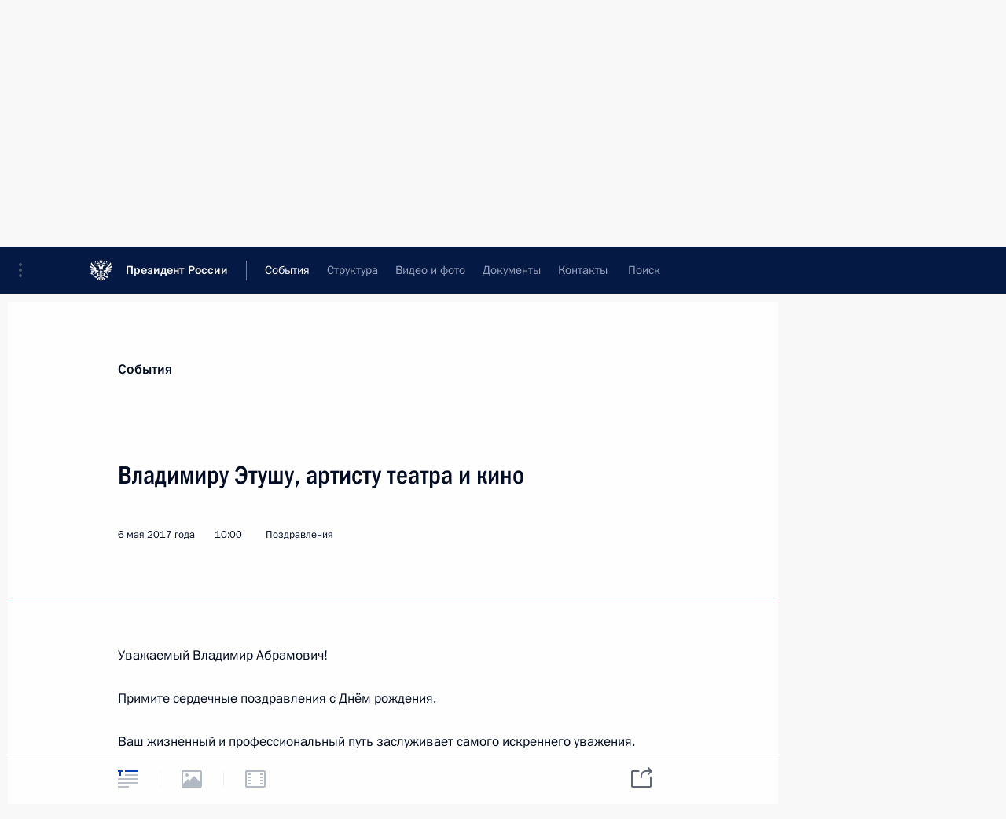

--- FILE ---
content_type: image/svg+xml
request_url: http://www.kremlin.ru/static/img/svg/portal_points.svg
body_size: 214
content:
<svg xmlns="http://www.w3.org/2000/svg" width="4" height="18"><desc>Created with Sketch.</desc><path fill="#4A5773" fill-rule="evenodd" d="M2 4c1.1046 0 2 -0.8954 2 -2c0 -1.1046 -0.8954 -2 -2 -2c-1.1046 0 -2 0.8954 -2 2c0 1.1046 0.8954 2 2 2l0 0zm0 7c1.1046 0 2 -0.8954 2 -2c0 -1.1046 -0.8954 -2 -2 -2c-1.1046 0 -2 0.8954 -2 2c0 1.1046 0.8954 2 2 2l0 0zm0 7c1.1046 0 2 -0.8954 2 -2c0 -1.1046 -0.8954 -2 -2 -2c-1.1046 0 -2 0.8954 -2 2c0 1.1046 0.8954 2 2 2l0 0z"/></svg>